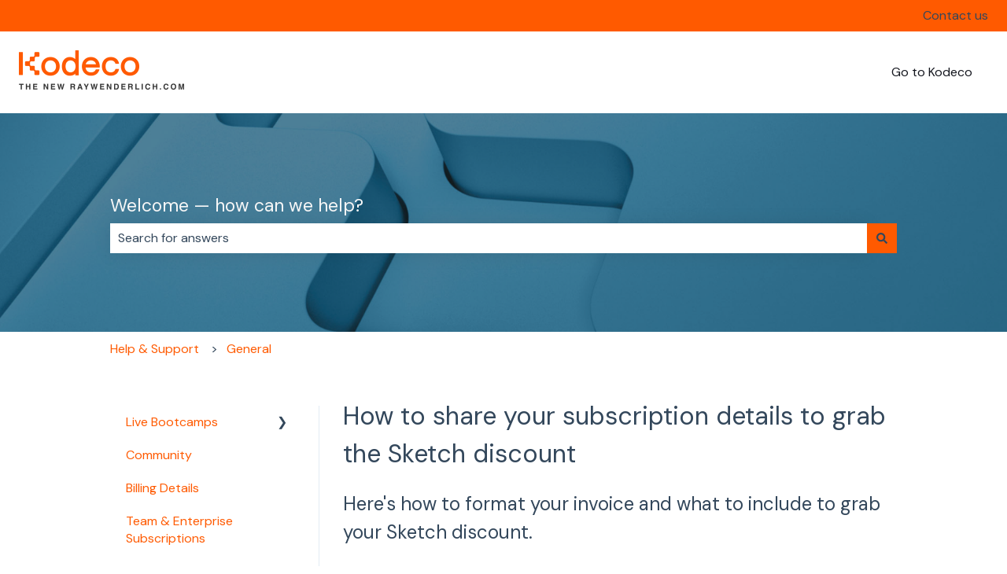

--- FILE ---
content_type: application/javascript; charset=utf-8
request_url: https://notify.kodeco.com/init.js
body_size: 1469
content:
(() => {
  const script =
    document.currentScript ||
    (() => {
      const scripts = document.getElementsByTagName('script');
      return scripts[scripts.length - 1];
    })();

  const site = (script && script.dataset && script.dataset.site) || 'marketing';

  function resolveOrigin(source) {
    try {
      return new URL(source).origin;
    } catch (err) {
      return window.location.origin;
    }
  }

  const origin = resolveOrigin(script && script.src ? script.src : window.location.href);
  const endpoints = {
    event: `${origin}/e`,
    identity: `${origin}/id.json`
  };

  const queue = [];
  const readyCallbacks = [];
  let anonymousId = null;

  function uuid() {
    if (typeof crypto !== 'undefined' && crypto.randomUUID) {
      return crypto.randomUUID();
    }
    const template = 'xxxxxxxx-xxxx-4xxx-yxxx-xxxxxxxxxxxx';
    return template.replace(/[xy]/g, (c) => {
      const r = (Math.random() * 16) | 0;
      const v = c === 'x' ? r : (r & 0x3) | 0x8;
      return v.toString(16);
    });
  }

  function dispatch(event) {
    const payload = {
      event_id: uuid(),
      occurred_at: new Date().toISOString(),
      app: site,
      name: event.name,
      anonymous_id: anonymousId,
      properties: event.properties || {}
    };
    const body = JSON.stringify(payload);

    if (navigator.sendBeacon) {
      const sent = navigator.sendBeacon(endpoints.event, body);
      if (sent) return;
    }

    if (window.fetch) {
      fetch(endpoints.event, {
        method: 'POST',
        headers: { 'Content-Type': 'application/json' },
        body,
        credentials: 'include',
        keepalive: true
      }).catch((err) => {
        if (window.console?.error) {
          console.error('kodecoTrack send error', err);
        }
      });
      return;
    }

    try {
      const xhr = new XMLHttpRequest();
      xhr.open('POST', endpoints.event, true);
      xhr.setRequestHeader('Content-Type', 'application/json');
      xhr.withCredentials = true;
      xhr.send(body);
    } catch (err) {
      if (window.console?.error) {
        console.error('kodecoTrack send error', err);
      }
    }
  }

  function flushQueue() {
    if (!anonymousId) return;

    while (queue.length > 0) {
      dispatch(queue.shift());
    }

    while (readyCallbacks.length > 0) {
      const callback = readyCallbacks.shift();
      try {
        callback(anonymousId);
      } catch (err) {
        if (window.console?.error) {
          console.error('kodecoTrack ready callback error', err);
        }
      }
    }
  }

  function track(name, properties) {
    if (!name) return;
    queue.push({ name, properties: properties || {} });
    flushQueue();
  }

  function ready(callback) {
    if (typeof callback !== 'function') return;
    if (anonymousId) {
      callback(anonymousId);
    } else {
      readyCallbacks.push(callback);
    }
  }

  function fetchAnonymousIdWithXHR(resolve) {
    const xhr = new XMLHttpRequest();
    xhr.open('GET', endpoints.identity, true);
    xhr.withCredentials = true;
    xhr.onreadystatechange = () => {
      if (xhr.readyState === 4) {
        try {
          const data = JSON.parse(xhr.responseText || '{}');
          anonymousId = data.anonymous_id;
          flushQueue();
        } catch (err) {
          if (window.console?.warn) {
            console.warn('kodecoTrack identity xhr failed', err);
          }
        }
        resolve();
      }
    };
    xhr.send();
  }

  function fetchAnonymousId() {
    if (window.fetch) {
      return fetch(endpoints.identity, { credentials: 'include' })
        .then((response) => response.json())
        .then((body) => {
          anonymousId = body?.anonymous_id;
          flushQueue();
        })
        .catch((err) => {
          if (window.console?.warn) {
            console.warn('kodecoTrack identity fetch failed', err);
          }
        });
    }

    return new Promise(fetchAnonymousIdWithXHR);
  }

  window.kodecoTrack = track;
  window.kodecoAnalytics = {
    site,
    track,
    ready,
    endpoints
  };

  fetchAnonymousId();
})();
